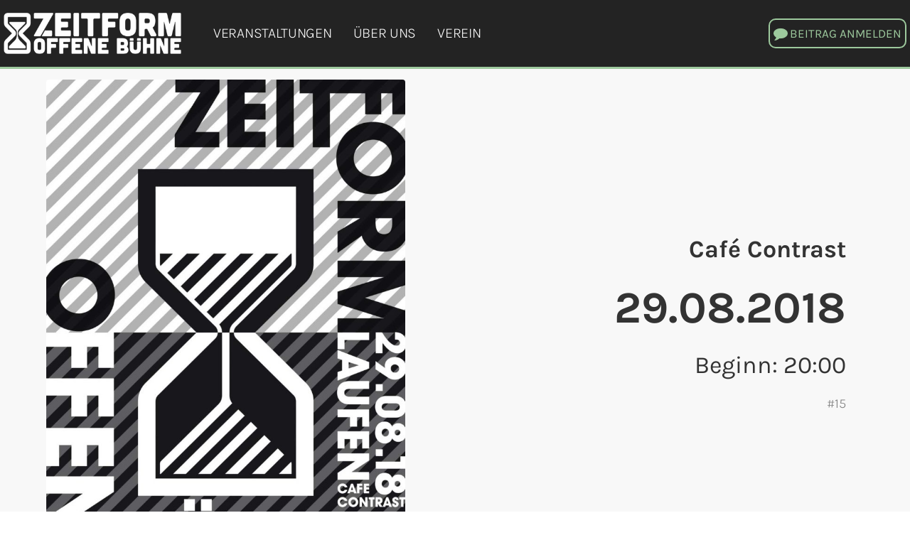

--- FILE ---
content_type: text/html; charset=UTF-8
request_url: https://www.zeitform.art/event/zeitform-am-29-08-2018-im-cafe-contrast/
body_size: 8082
content:
<!DOCTYPE html><html lang="de" ><head><meta charset="UTF-8"><meta name="viewport" content="width=device-width, initial-scale=1.0"><meta name='robots' content='index, follow, max-image-preview:large, max-snippet:-1, max-video-preview:-1' /> <script type="text/javascript">window.koko_analytics = {"url":"https:\/\/www.zeitform.art\/wp-admin\/admin-ajax.php?action=koko_analytics_collect","site_url":"https:\/\/www.zeitform.art","post_id":896,"path":"\/event\/zeitform-am-29-08-2018-im-cafe-contrast\/","method":"none","use_cookie":false};</script> <link media="all" href="https://www.zeitform.art/wp-content/cache/autoptimize/css/autoptimize_5268317aee91ed862eada8b9c678c66f.css" rel="stylesheet"><title>Zeitform am 29.08.2018 im Café Contrast - Zeitform</title><link rel="canonical" href="https://www.zeitform.art/event/zeitform-am-29-08-2018-im-cafe-contrast/" /><meta property="og:locale" content="de_DE" /><meta property="og:type" content="article" /><meta property="og:title" content="Zeitform am 29.08.2018 im Café Contrast - Zeitform" /><meta property="og:url" content="https://www.zeitform.art/event/zeitform-am-29-08-2018-im-cafe-contrast/" /><meta property="og:site_name" content="Zeitform" /><meta property="article:publisher" content="https://www.facebook.com/zeitformlaufen" /><meta property="article:modified_time" content="2021-10-15T08:47:59+00:00" /><meta property="og:image" content="https://www.zeitform.art/wp-content/uploads/2021/10/zeitform_A6Cards-AUGUST-2018.jpg" /><meta property="og:image:width" content="1241" /><meta property="og:image:height" content="1752" /><meta property="og:image:type" content="image/jpeg" /><meta name="twitter:card" content="summary_large_image" /> <script type="application/ld+json" class="yoast-schema-graph">{"@context":"https://schema.org","@graph":[{"@type":"WebPage","@id":"https://www.zeitform.art/event/zeitform-am-29-08-2018-im-cafe-contrast/","url":"https://www.zeitform.art/event/zeitform-am-29-08-2018-im-cafe-contrast/","name":"Zeitform am 29.08.2018 im Café Contrast - Zeitform","isPartOf":{"@id":"https://www.zeitform.art/#website"},"primaryImageOfPage":{"@id":"https://www.zeitform.art/event/zeitform-am-29-08-2018-im-cafe-contrast/#primaryimage"},"image":{"@id":"https://www.zeitform.art/event/zeitform-am-29-08-2018-im-cafe-contrast/#primaryimage"},"thumbnailUrl":"https://www.zeitform.art/wp-content/uploads/2021/10/zeitform_A6Cards-AUGUST-2018.jpg","datePublished":"2018-08-15T08:35:00+00:00","dateModified":"2021-10-15T08:47:59+00:00","breadcrumb":{"@id":"https://www.zeitform.art/event/zeitform-am-29-08-2018-im-cafe-contrast/#breadcrumb"},"inLanguage":"de","potentialAction":[{"@type":"ReadAction","target":["https://www.zeitform.art/event/zeitform-am-29-08-2018-im-cafe-contrast/"]}]},{"@type":"ImageObject","inLanguage":"de","@id":"https://www.zeitform.art/event/zeitform-am-29-08-2018-im-cafe-contrast/#primaryimage","url":"https://www.zeitform.art/wp-content/uploads/2021/10/zeitform_A6Cards-AUGUST-2018.jpg","contentUrl":"https://www.zeitform.art/wp-content/uploads/2021/10/zeitform_A6Cards-AUGUST-2018.jpg","width":1241,"height":1752},{"@type":"BreadcrumbList","@id":"https://www.zeitform.art/event/zeitform-am-29-08-2018-im-cafe-contrast/#breadcrumb","itemListElement":[{"@type":"ListItem","position":1,"name":"Startseite","item":"https://www.zeitform.art/"},{"@type":"ListItem","position":2,"name":"Veranstaltungen","item":"https://www.zeitform.art/events/"},{"@type":"ListItem","position":3,"name":"Zeitform am 29.08.2018 im Café Contrast"}]},{"@type":"WebSite","@id":"https://www.zeitform.art/#website","url":"https://www.zeitform.art/","name":"Zeitform","description":"Offene Bühne","publisher":{"@id":"https://www.zeitform.art/#organization"},"potentialAction":[{"@type":"SearchAction","target":{"@type":"EntryPoint","urlTemplate":"https://www.zeitform.art/?s={search_term_string}"},"query-input":{"@type":"PropertyValueSpecification","valueRequired":true,"valueName":"search_term_string"}}],"inLanguage":"de"},{"@type":"Organization","@id":"https://www.zeitform.art/#organization","name":"Zeitform e.V.","url":"https://www.zeitform.art/","logo":{"@type":"ImageObject","inLanguage":"de","@id":"https://www.zeitform.art/#/schema/logo/image/","url":"https://www.zeitform.art/wp-content/uploads/2025/12/Zeitform-Logo-Website-.png","contentUrl":"https://www.zeitform.art/wp-content/uploads/2025/12/Zeitform-Logo-Website-.png","width":1920,"height":562,"caption":"Zeitform e.V."},"image":{"@id":"https://www.zeitform.art/#/schema/logo/image/"},"sameAs":["https://www.facebook.com/zeitformlaufen"]}]}</script> <link rel='dns-prefetch' href='//js.stripe.com' /><link rel="alternate" title="oEmbed (JSON)" type="application/json+oembed" href="https://www.zeitform.art/wp-json/oembed/1.0/embed?url=https%3A%2F%2Fwww.zeitform.art%2Fevent%2Fzeitform-am-29-08-2018-im-cafe-contrast%2F" /><link rel="alternate" title="oEmbed (XML)" type="text/xml+oembed" href="https://www.zeitform.art/wp-json/oembed/1.0/embed?url=https%3A%2F%2Fwww.zeitform.art%2Fevent%2Fzeitform-am-29-08-2018-im-cafe-contrast%2F&#038;format=xml" /> <script type="text/javascript" src="https://www.zeitform.art/wp-includes/js/jquery/jquery.min.js" id="jquery-core-js"></script> <link rel="https://api.w.org/" href="https://www.zeitform.art/wp-json/" /><link rel="alternate" title="JSON" type="application/json" href="https://www.zeitform.art/wp-json/wp/v2/event/896" /><link rel="EditURI" type="application/rsd+xml" title="RSD" href="https://www.zeitform.art/xmlrpc.php?rsd" /><meta name="generator" content="WordPress 6.9" /><link rel='shortlink' href='https://www.zeitform.art/?p=896' /><link rel="icon" href="https://www.zeitform.art/wp-content/uploads/2025/12/cropped-Zeitform-Logo-Website-Icon-02-32x32.png" sizes="32x32" /><link rel="icon" href="https://www.zeitform.art/wp-content/uploads/2025/12/cropped-Zeitform-Logo-Website-Icon-02-192x192.png" sizes="192x192" /><link rel="apple-touch-icon" href="https://www.zeitform.art/wp-content/uploads/2025/12/cropped-Zeitform-Logo-Website-Icon-02-180x180.png" /><meta name="msapplication-TileImage" content="https://www.zeitform.art/wp-content/uploads/2025/12/cropped-Zeitform-Logo-Website-Icon-02-270x270.png" /><link rel='stylesheet' id='oxygen-cache-800-css' href='https://www.zeitform.art/wp-content/cache/autoptimize/css/autoptimize_single_0f22627bdfa8eae179923848a965048d.css?cache=1733317592&#038;ver=6.9' type='text/css' media='all' /><link rel='stylesheet' id='oxygen-cache-2575-css' href='https://www.zeitform.art/wp-content/cache/autoptimize/css/autoptimize_single_f8e7803746d9c402715bab48a20e4041.css?cache=1733348512&#038;ver=6.9' type='text/css' media='all' /><link rel='stylesheet' id='oxygen-cache-770-css' href='https://www.zeitform.art/wp-content/cache/autoptimize/css/autoptimize_single_573792da36d16ca8e6a3d040ea447c54.css?cache=1733313501&#038;ver=6.9' type='text/css' media='all' /><link rel='stylesheet' id='oxygen-universal-styles-css' href='https://www.zeitform.art/wp-content/cache/autoptimize/css/autoptimize_single_8bc12c378a9c5ff64f09b3e962b8dea1.css?cache=1737708067&#038;ver=6.9' type='text/css' media='all' /></head><body class="wp-singular event-template-default single single-event postid-896 wp-theme-oxygen-is-not-a-theme  wp-embed-responsive oxygen-body" ><header id="section-2-2575" class=" ct-section" ><div class="ct-section-inner-wrap"><div id="div_block-3-2575" class="ct-div-block" ><a id="link-4-2575" class="ct-link" href="/"   ><img  id="image-5-2575" alt="" src="https://www.zeitform.art/wp-content/uploads/2024/11/zeitform-logo-2025-hell-w-1200-800x184.png" class="ct-image" srcset="https://www.zeitform.art/wp-content/uploads/2024/11/zeitform-logo-2025-hell-w-1200-800x184.png 800w, https://www.zeitform.art/wp-content/uploads/2024/11/zeitform-logo-2025-hell-w-1200-768x177.png 768w" sizes="(max-width: 800px) 100vw, 800px" /></a><nav id="_nav_menu-6-2575" class="oxy-nav-menu oxy-nav-menu-dropdowns oxy-nav-menu-dropdown-arrow" ><div class='oxy-menu-toggle'><div class='oxy-nav-menu-hamburger-wrap'><div class='oxy-nav-menu-hamburger'><div class='oxy-nav-menu-hamburger-line'></div><div class='oxy-nav-menu-hamburger-line'></div><div class='oxy-nav-menu-hamburger-line'></div></div></div></div><div class="menu-menue-container"><ul id="menu-menue" class="oxy-nav-menu-list"><li id="menu-item-981" class="menu-item menu-item-type-custom menu-item-object-custom menu-item-981"><a href="/events/">Veranstaltungen</a></li><li id="menu-item-607" class="menu-item menu-item-type-post_type menu-item-object-page menu-item-607"><a href="https://www.zeitform.art/ueber/">Über uns</a></li><li id="menu-item-2561" class="menu-item menu-item-type-post_type menu-item-object-page menu-item-2561"><a href="https://www.zeitform.art/verein/">Verein</a></li></ul></div></nav></div><div id="div_block-7-2575" class="ct-div-block" ><a id="link-8-2575" class="ct-link " href="/mitmachen/"    role="button"><div id="fancy_icon-9-2575" class="ct-fancy-icon oxel_icon_button_icon" ><svg id="svg-fancy_icon-9-2575"><use xlink:href="#FontAwesomeicon-comment"></use></svg></div><div id="text_block-10-2575" class="ct-text-block oxel_icon_button_text" >Beitrag anmelden</div></a></div></div></header><section id="section-2-770" class=" ct-section" ><div class="ct-section-inner-wrap"><div id="new_columns-3-770" class="ct-new-columns" ><div id="div_block-4-770" class="ct-div-block" ><img loading="lazy" id="image-6-770" alt="" src="https://www.zeitform.art/wp-content/uploads/2021/10/zeitform_A6Cards-AUGUST-2018-768x1084.jpg" class="ct-image"/></div><div id="div_block-5-770" class="ct-div-block" ><div id="div_block-25-770" class="ct-div-block" ><div id="text_block-15-770" class="ct-text-block" ><span id="span-54-770" class="ct-span" >Café Contrast</span><br></div><div id="text_block-51-770" class="ct-text-block" ><span id="span-16-770" class="ct-span" >29.08.2018</span><br></div><div id="text_block-58-770" class="ct-text-block" >Beginn: <span id="span-43-770" class="ct-span" >20:00</span></div><div id="text_block-18-770" class="ct-text-block" >#<span id="span-19-770" class="ct-span" >15</span></div></div></div></div></div></section><section id="section-35-770" class=" ct-section" ><div class="ct-section-inner-wrap"><div id="new_columns-60-770" class="ct-new-columns" ><div id="div_block-61-770" class="ct-div-block" ><div id="_rich_text-72-770" class="oxy-rich-text" ><p>← <a href="https://www.zeitform.art/events/">Termine</a></p></div></div><div id="div_block-62-770" class="ct-div-block" ><div id='inner_content-9-770' class='ct-inner-content'></div></div></div></div></section><section id="section-78-770" class=" ct-section" ><div class="ct-section-inner-wrap"><div id="new_columns-73-770" class="ct-new-columns" ><div id="div_block-74-770" class="ct-div-block" ><div id="code_block-75-770" class="ct-code-block" ><div class="alignright"> <small>&laquo; zurück </small> <br><a rel="prev" href="https://www.zeitform.art/event/zeitform-am-31-10-2018-im-cafe-contrast/" title="Zeitform am 31.10.2018 im Café Contrast"><strong>&quot;Zeitform am 31.10.2018 im Café Contrast&quot;</strong></a></div></div></div><div id="div_block-76-770" class="ct-div-block" ><div id="code_block-77-770" class="ct-code-block" ><div class="alignleft"> <small>weiter &raquo;</small> <br><a rel="prev" href="https://www.zeitform.art/event/zeitform-am-25-07-2018-im-cafe-contrast/" title="Zeitform am 25.07.2018 im Cafe Contrast"><strong>&quot;Zeitform am 25.07.2018 im Cafe Contrast&quot;</strong></a></div></div></div></div></div></section><footer id="div_block-12-2575" class="ct-div-block site-footer" ><section id="section-13-2575" class=" ct-section" ><div class="ct-section-inner-wrap"><div id="new_columns-14-2575" class="ct-new-columns" ><div id="div_block-15-2575" class="ct-div-block" ><h5 id="headline-16-2575" class="ct-headline">Seiten</h5><nav id="_nav_menu-17-2575" class="oxy-nav-menu oxy-nav-menu-dropdowns oxy-nav-menu-dropdown-arrow oxy-nav-menu-vertical" ><div class='oxy-menu-toggle'><div class='oxy-nav-menu-hamburger-wrap'><div class='oxy-nav-menu-hamburger'><div class='oxy-nav-menu-hamburger-line'></div><div class='oxy-nav-menu-hamburger-line'></div><div class='oxy-nav-menu-hamburger-line'></div></div></div></div><div class="menu-allpagemenu-container"><ul id="menu-allpagemenu" class="oxy-nav-menu-list"><li id="menu-item-2601" class="menu-item menu-item-type-custom menu-item-object-custom menu-item-2601"><a href="/events/">Veranstaltungen</a></li><li id="menu-item-2602" class="menu-item menu-item-type-post_type menu-item-object-page menu-item-2602"><a href="https://www.zeitform.art/ueber/">Über uns</a></li><li id="menu-item-2603" class="menu-item menu-item-type-post_type menu-item-object-page menu-item-2603"><a href="https://www.zeitform.art/verein/">Verein</a></li><li id="menu-item-2604" class="menu-item menu-item-type-post_type menu-item-object-page menu-item-2604"><a href="https://www.zeitform.art/impressum/">Impressum</a></li><li id="menu-item-2605" class="menu-item menu-item-type-post_type menu-item-object-page menu-item-2605"><a href="https://www.zeitform.art/datenschutzerklaerung/">Datenschutzerklärung</a></li></ul></div></nav></div><div id="div_block-19-2575" class="ct-div-block" ><h5 id="headline-20-2575" class="ct-headline">Verpasse nichts</h5><div id="text_block-21-2575" class="ct-text-block" >Erhalte unsere Einladung zur nächsten Veranstaltung.</div><div id="shortcode-22-2575" class="ct-shortcode" ><form method="post" action="https://www.zeitform.art/wp-admin/admin-ajax.php?action=tnp&amp;na=s" class="tnp-subscription" style=""> <input type="hidden" name="nlang" value=""><div class="tnp-field tnp-field-email"><input class="tnp-email" type="email" name="ne" id="tnp-1" value="" placeholder="E-Mail" required></div><div class="tnp-field tnp-field-firstname"><input class="tnp-name" type="text" name="nn" id="tnp-2" value="" placeholder="Name"></div><div class="tnp-field tnp-field-checkbox tnp-field-privacy"><input type="checkbox" name="ny" required class="tnp-privacy" id="tnp-3"> <label for="tnp-3">Indem Du fortfährst, akzeptierst Du unsere Datenschutzerklärung.</label></div><div class="tnp-field tnp-field-button" style="text-align: left"><input class="tnp-submit" type="submit" value="Einladungen erhalten" style=""></div></form></div></div><div id="div_block-23-2575" class="ct-div-block" ></div><div id="div_block-26-2575" class="ct-div-block" ><a id="link-27-2575" class="ct-link" href="/"   ><img  id="image-28-2575" alt="" src="https://www.zeitform.art/wp-content/uploads/2024/11/zeitform-logo-2025-dunkel-w1200-800x184.png" class="ct-image" srcset="https://www.zeitform.art/wp-content/uploads/2024/11/zeitform-logo-2025-dunkel-w1200-800x184.png 800w, https://www.zeitform.art/wp-content/uploads/2024/11/zeitform-logo-2025-dunkel-w1200-768x177.png 768w" sizes="(max-width: 800px) 100vw, 800px" /></a><div id="div_block-45-2575" class="ct-div-block" ><div id="code_block-34-2575" class="ct-code-block" >&copy;2026</div><div id="text_block-35-2575" class="ct-text-block" >&nbsp;Zeitform e.V.<br></div></div><div id="_social_icons-18-2575" class="oxy-social-icons" ><a href='https://www.facebook.com/zeitformlaufen' target='_blank' class='oxy-social-icons-facebook'><svg><title>Visit our Facebook</title><use xlink:href='#oxy-social-icons-icon-facebook-blank'></use></svg></a></div></div></div></div></section></footer>  <script type="speculationrules">{"prefetch":[{"source":"document","where":{"and":[{"href_matches":"/*"},{"not":{"href_matches":["/wp-*.php","/wp-admin/*","/wp-content/uploads/*","/wp-content/*","/wp-content/plugins/*","/wp-content/themes/intentionally-blank/*","/wp-content/themes/oxygen-is-not-a-theme/*","/*\\?(.+)"]}},{"not":{"selector_matches":"a[rel~=\"nofollow\"]"}},{"not":{"selector_matches":".no-prefetch, .no-prefetch a"}}]},"eagerness":"conservative"}]}</script>  <script type="text/javascript">!function(){var e=window,r=e.koko_analytics;r.trackPageview=function(e,t){"prerender"==document.visibilityState||/bot|crawl|spider|seo|lighthouse|facebookexternalhit|preview/i.test(navigator.userAgent)||navigator.sendBeacon(r.url,new URLSearchParams({pa:e,po:t,r:0==document.referrer.indexOf(r.site_url)?"":document.referrer,m:r.use_cookie?"c":r.method[0]}))},e.addEventListener("load",function(){r.trackPageview(r.path,r.post_id)})}();</script> <?xml version="1.0"?><svg xmlns="http://www.w3.org/2000/svg" xmlns:xlink="http://www.w3.org/1999/xlink" aria-hidden="true" style="position: absolute; width: 0; height: 0; overflow: hidden;" version="1.1"><defs><symbol id="FontAwesomeicon-comment" viewBox="0 0 28 28"><title>comment</title><path d="M28 14c0 5.531-6.266 10-14 10-0.766 0-1.531-0.047-2.266-0.125-2.047 1.813-4.484 3.094-7.187 3.781-0.562 0.156-1.172 0.266-1.781 0.344-0.344 0.031-0.672-0.219-0.75-0.594v-0.016c-0.078-0.391 0.187-0.625 0.422-0.906 0.984-1.109 2.109-2.047 2.844-4.656-3.219-1.828-5.281-4.656-5.281-7.828 0-5.516 6.266-10 14-10s14 4.469 14 10z"/></symbol></defs></svg> <script type="text/javascript">jQuery(document).ready(function() {
				jQuery('body').on('click', '.oxy-menu-toggle', function() {
					jQuery(this).parent('.oxy-nav-menu').toggleClass('oxy-nav-menu-open');
					jQuery('body').toggleClass('oxy-nav-menu-prevent-overflow');
					jQuery('html').toggleClass('oxy-nav-menu-prevent-overflow');
				});
				var selector = '.oxy-nav-menu-open .menu-item a[href*="#"]';
				jQuery('body').on('click', selector, function(){
					jQuery('.oxy-nav-menu-open').removeClass('oxy-nav-menu-open');
					jQuery('body').removeClass('oxy-nav-menu-prevent-overflow');
					jQuery('html').removeClass('oxy-nav-menu-prevent-overflow');
					jQuery(this).click();
				});
			});</script> <svg style="position: absolute; width: 0; height: 0; overflow: hidden;" version="1.1" xmlns="http://www.w3.org/2000/svg" xmlns:xlink="http://www.w3.org/1999/xlink"> <defs> <symbol id="oxy-social-icons-icon-linkedin" viewBox="0 0 32 32"><title>linkedin</title> <path d="M12 12h5.535v2.837h0.079c0.77-1.381 2.655-2.837 5.464-2.837 5.842 0 6.922 3.637 6.922 8.367v9.633h-5.769v-8.54c0-2.037-0.042-4.657-3.001-4.657-3.005 0-3.463 2.218-3.463 4.509v8.688h-5.767v-18z"></path> <path d="M2 12h6v18h-6v-18z"></path> <path d="M8 7c0 1.657-1.343 3-3 3s-3-1.343-3-3c0-1.657 1.343-3 3-3s3 1.343 3 3z"></path> </symbol> <symbol id="oxy-social-icons-icon-facebook" viewBox="0 0 32 32"><title>facebook</title> <path d="M19 6h5v-6h-5c-3.86 0-7 3.14-7 7v3h-4v6h4v16h6v-16h5l1-6h-6v-3c0-0.542 0.458-1 1-1z"></path> </symbol> <symbol id="oxy-social-icons-icon-pinterest" viewBox="0 0 32 32"><title>pinterest</title> <path d="M16 2.138c-7.656 0-13.863 6.206-13.863 13.863 0 5.875 3.656 10.887 8.813 12.906-0.119-1.094-0.231-2.781 0.050-3.975 0.25-1.081 1.625-6.887 1.625-6.887s-0.412-0.831-0.412-2.056c0-1.925 1.119-3.369 2.506-3.369 1.181 0 1.756 0.887 1.756 1.95 0 1.188-0.756 2.969-1.15 4.613-0.331 1.381 0.688 2.506 2.050 2.506 2.462 0 4.356-2.6 4.356-6.35 0-3.319-2.387-5.638-5.787-5.638-3.944 0-6.256 2.956-6.256 6.019 0 1.194 0.456 2.469 1.031 3.163 0.113 0.137 0.131 0.256 0.094 0.4-0.106 0.438-0.338 1.381-0.387 1.575-0.063 0.256-0.2 0.306-0.463 0.188-1.731-0.806-2.813-3.337-2.813-5.369 0-4.375 3.175-8.387 9.156-8.387 4.806 0 8.544 3.425 8.544 8.006 0 4.775-3.012 8.625-7.194 8.625-1.406 0-2.725-0.731-3.175-1.594 0 0-0.694 2.644-0.863 3.294-0.313 1.206-1.156 2.712-1.725 3.631 1.3 0.4 2.675 0.619 4.106 0.619 7.656 0 13.863-6.206 13.863-13.863 0-7.662-6.206-13.869-13.863-13.869z"></path> </symbol> <symbol id="oxy-social-icons-icon-youtube" viewBox="0 0 32 32"><title>youtube</title> <path d="M31.681 9.6c0 0-0.313-2.206-1.275-3.175-1.219-1.275-2.581-1.281-3.206-1.356-4.475-0.325-11.194-0.325-11.194-0.325h-0.012c0 0-6.719 0-11.194 0.325-0.625 0.075-1.987 0.081-3.206 1.356-0.963 0.969-1.269 3.175-1.269 3.175s-0.319 2.588-0.319 5.181v2.425c0 2.587 0.319 5.181 0.319 5.181s0.313 2.206 1.269 3.175c1.219 1.275 2.819 1.231 3.531 1.369 2.563 0.244 10.881 0.319 10.881 0.319s6.725-0.012 11.2-0.331c0.625-0.075 1.988-0.081 3.206-1.356 0.962-0.969 1.275-3.175 1.275-3.175s0.319-2.587 0.319-5.181v-2.425c-0.006-2.588-0.325-5.181-0.325-5.181zM12.694 20.15v-8.994l8.644 4.513-8.644 4.481z"></path> </symbol> <symbol id="oxy-social-icons-icon-rss" viewBox="0 0 32 32"><title>rss</title> <path d="M4.259 23.467c-2.35 0-4.259 1.917-4.259 4.252 0 2.349 1.909 4.244 4.259 4.244 2.358 0 4.265-1.895 4.265-4.244-0-2.336-1.907-4.252-4.265-4.252zM0.005 10.873v6.133c3.993 0 7.749 1.562 10.577 4.391 2.825 2.822 4.384 6.595 4.384 10.603h6.16c-0-11.651-9.478-21.127-21.121-21.127zM0.012 0v6.136c14.243 0 25.836 11.604 25.836 25.864h6.152c0-17.64-14.352-32-31.988-32z"></path> </symbol> <symbol id="oxy-social-icons-icon-twitter" viewBox="0 0 512 512"><title>twitter</title> <path d="M389.2 48h70.6L305.6 224.2 487 464H345L233.7 318.6 106.5 464H35.8L200.7 275.5 26.8 48H172.4L272.9 180.9 389.2 48zM364.4 421.8h39.1L151.1 88h-42L364.4 421.8z"></path> </symbol> <symbol id="oxy-social-icons-icon-instagram" viewBox="0 0 32 32"><title>instagram</title> <path d="M16 2.881c4.275 0 4.781 0.019 6.462 0.094 1.563 0.069 2.406 0.331 2.969 0.55 0.744 0.288 1.281 0.638 1.837 1.194 0.563 0.563 0.906 1.094 1.2 1.838 0.219 0.563 0.481 1.412 0.55 2.969 0.075 1.688 0.094 2.194 0.094 6.463s-0.019 4.781-0.094 6.463c-0.069 1.563-0.331 2.406-0.55 2.969-0.288 0.744-0.637 1.281-1.194 1.837-0.563 0.563-1.094 0.906-1.837 1.2-0.563 0.219-1.413 0.481-2.969 0.55-1.688 0.075-2.194 0.094-6.463 0.094s-4.781-0.019-6.463-0.094c-1.563-0.069-2.406-0.331-2.969-0.55-0.744-0.288-1.281-0.637-1.838-1.194-0.563-0.563-0.906-1.094-1.2-1.837-0.219-0.563-0.481-1.413-0.55-2.969-0.075-1.688-0.094-2.194-0.094-6.463s0.019-4.781 0.094-6.463c0.069-1.563 0.331-2.406 0.55-2.969 0.288-0.744 0.638-1.281 1.194-1.838 0.563-0.563 1.094-0.906 1.838-1.2 0.563-0.219 1.412-0.481 2.969-0.55 1.681-0.075 2.188-0.094 6.463-0.094zM16 0c-4.344 0-4.887 0.019-6.594 0.094-1.7 0.075-2.869 0.35-3.881 0.744-1.056 0.412-1.95 0.956-2.837 1.85-0.894 0.888-1.438 1.781-1.85 2.831-0.394 1.019-0.669 2.181-0.744 3.881-0.075 1.713-0.094 2.256-0.094 6.6s0.019 4.887 0.094 6.594c0.075 1.7 0.35 2.869 0.744 3.881 0.413 1.056 0.956 1.95 1.85 2.837 0.887 0.887 1.781 1.438 2.831 1.844 1.019 0.394 2.181 0.669 3.881 0.744 1.706 0.075 2.25 0.094 6.594 0.094s4.888-0.019 6.594-0.094c1.7-0.075 2.869-0.35 3.881-0.744 1.050-0.406 1.944-0.956 2.831-1.844s1.438-1.781 1.844-2.831c0.394-1.019 0.669-2.181 0.744-3.881 0.075-1.706 0.094-2.25 0.094-6.594s-0.019-4.887-0.094-6.594c-0.075-1.7-0.35-2.869-0.744-3.881-0.394-1.063-0.938-1.956-1.831-2.844-0.887-0.887-1.781-1.438-2.831-1.844-1.019-0.394-2.181-0.669-3.881-0.744-1.712-0.081-2.256-0.1-6.6-0.1v0z"></path> <path d="M16 7.781c-4.537 0-8.219 3.681-8.219 8.219s3.681 8.219 8.219 8.219 8.219-3.681 8.219-8.219c0-4.537-3.681-8.219-8.219-8.219zM16 21.331c-2.944 0-5.331-2.387-5.331-5.331s2.387-5.331 5.331-5.331c2.944 0 5.331 2.387 5.331 5.331s-2.387 5.331-5.331 5.331z"></path> <path d="M26.462 7.456c0 1.060-0.859 1.919-1.919 1.919s-1.919-0.859-1.919-1.919c0-1.060 0.859-1.919 1.919-1.919s1.919 0.859 1.919 1.919z"></path> </symbol> <symbol id="oxy-social-icons-icon-facebook-blank" viewBox="0 0 32 32"><title>facebook-blank</title> <path d="M29 0h-26c-1.65 0-3 1.35-3 3v26c0 1.65 1.35 3 3 3h13v-14h-4v-4h4v-2c0-3.306 2.694-6 6-6h4v4h-4c-1.1 0-2 0.9-2 2v2h6l-1 4h-5v14h9c1.65 0 3-1.35 3-3v-26c0-1.65-1.35-3-3-3z"></path> </symbol> <symbol id="oxy-social-icons-icon-rss-blank" viewBox="0 0 32 32"><title>rss-blank</title> <path d="M29 0h-26c-1.65 0-3 1.35-3 3v26c0 1.65 1.35 3 3 3h26c1.65 0 3-1.35 3-3v-26c0-1.65-1.35-3-3-3zM8.719 25.975c-1.5 0-2.719-1.206-2.719-2.706 0-1.488 1.219-2.712 2.719-2.712 1.506 0 2.719 1.225 2.719 2.712 0 1.5-1.219 2.706-2.719 2.706zM15.544 26c0-2.556-0.994-4.962-2.794-6.762-1.806-1.806-4.2-2.8-6.75-2.8v-3.912c7.425 0 13.475 6.044 13.475 13.475h-3.931zM22.488 26c0-9.094-7.394-16.5-16.481-16.5v-3.912c11.25 0 20.406 9.162 20.406 20.413h-3.925z"></path> </symbol> <symbol id="oxy-social-icons-icon-linkedin-blank" viewBox="0 0 32 32"><title>linkedin-blank</title> <path d="M29 0h-26c-1.65 0-3 1.35-3 3v26c0 1.65 1.35 3 3 3h26c1.65 0 3-1.35 3-3v-26c0-1.65-1.35-3-3-3zM12 26h-4v-14h4v14zM10 10c-1.106 0-2-0.894-2-2s0.894-2 2-2c1.106 0 2 0.894 2 2s-0.894 2-2 2zM26 26h-4v-8c0-1.106-0.894-2-2-2s-2 0.894-2 2v8h-4v-14h4v2.481c0.825-1.131 2.087-2.481 3.5-2.481 2.488 0 4.5 2.238 4.5 5v9z"></path> </symbol> <symbol id="oxy-social-icons-icon-pinterest-blank" viewBox="0 0 32 32"><title>pinterest</title> <path d="M16 2.138c-7.656 0-13.863 6.206-13.863 13.863 0 5.875 3.656 10.887 8.813 12.906-0.119-1.094-0.231-2.781 0.050-3.975 0.25-1.081 1.625-6.887 1.625-6.887s-0.412-0.831-0.412-2.056c0-1.925 1.119-3.369 2.506-3.369 1.181 0 1.756 0.887 1.756 1.95 0 1.188-0.756 2.969-1.15 4.613-0.331 1.381 0.688 2.506 2.050 2.506 2.462 0 4.356-2.6 4.356-6.35 0-3.319-2.387-5.638-5.787-5.638-3.944 0-6.256 2.956-6.256 6.019 0 1.194 0.456 2.469 1.031 3.163 0.113 0.137 0.131 0.256 0.094 0.4-0.106 0.438-0.338 1.381-0.387 1.575-0.063 0.256-0.2 0.306-0.463 0.188-1.731-0.806-2.813-3.337-2.813-5.369 0-4.375 3.175-8.387 9.156-8.387 4.806 0 8.544 3.425 8.544 8.006 0 4.775-3.012 8.625-7.194 8.625-1.406 0-2.725-0.731-3.175-1.594 0 0-0.694 2.644-0.863 3.294-0.313 1.206-1.156 2.712-1.725 3.631 1.3 0.4 2.675 0.619 4.106 0.619 7.656 0 13.863-6.206 13.863-13.863 0-7.662-6.206-13.869-13.863-13.869z"></path> </symbol> <symbol id="oxy-social-icons-icon-youtube-blank" viewBox="0 0 32 32"><title>youtube</title> <path d="M31.681 9.6c0 0-0.313-2.206-1.275-3.175-1.219-1.275-2.581-1.281-3.206-1.356-4.475-0.325-11.194-0.325-11.194-0.325h-0.012c0 0-6.719 0-11.194 0.325-0.625 0.075-1.987 0.081-3.206 1.356-0.963 0.969-1.269 3.175-1.269 3.175s-0.319 2.588-0.319 5.181v2.425c0 2.587 0.319 5.181 0.319 5.181s0.313 2.206 1.269 3.175c1.219 1.275 2.819 1.231 3.531 1.369 2.563 0.244 10.881 0.319 10.881 0.319s6.725-0.012 11.2-0.331c0.625-0.075 1.988-0.081 3.206-1.356 0.962-0.969 1.275-3.175 1.275-3.175s0.319-2.587 0.319-5.181v-2.425c-0.006-2.588-0.325-5.181-0.325-5.181zM12.694 20.15v-8.994l8.644 4.513-8.644 4.481z"></path> </symbol> <symbol id="oxy-social-icons-icon-twitter-blank" viewBox="0 0 448 512"><title>twitter</title> <path d="M64 32C28.7 32 0 60.7 0 96V416c0 35.3 28.7 64 64 64H384c35.3 0 64-28.7 64-64V96c0-35.3-28.7-64-64-64H64zm297.1 84L257.3 234.6 379.4 396H283.8L209 298.1 123.3 396H75.8l111-126.9L69.7 116h98l67.7 89.5L313.6 116h47.5zM323.3 367.6L153.4 142.9H125.1L296.9 367.6h26.3z"></path> </symbol> <symbol id="oxy-social-icons-icon-instagram-blank" viewBox="0 0 32 32"><title>instagram</title> <path d="M16 2.881c4.275 0 4.781 0.019 6.462 0.094 1.563 0.069 2.406 0.331 2.969 0.55 0.744 0.288 1.281 0.638 1.837 1.194 0.563 0.563 0.906 1.094 1.2 1.838 0.219 0.563 0.481 1.412 0.55 2.969 0.075 1.688 0.094 2.194 0.094 6.463s-0.019 4.781-0.094 6.463c-0.069 1.563-0.331 2.406-0.55 2.969-0.288 0.744-0.637 1.281-1.194 1.837-0.563 0.563-1.094 0.906-1.837 1.2-0.563 0.219-1.413 0.481-2.969 0.55-1.688 0.075-2.194 0.094-6.463 0.094s-4.781-0.019-6.463-0.094c-1.563-0.069-2.406-0.331-2.969-0.55-0.744-0.288-1.281-0.637-1.838-1.194-0.563-0.563-0.906-1.094-1.2-1.837-0.219-0.563-0.481-1.413-0.55-2.969-0.075-1.688-0.094-2.194-0.094-6.463s0.019-4.781 0.094-6.463c0.069-1.563 0.331-2.406 0.55-2.969 0.288-0.744 0.638-1.281 1.194-1.838 0.563-0.563 1.094-0.906 1.838-1.2 0.563-0.219 1.412-0.481 2.969-0.55 1.681-0.075 2.188-0.094 6.463-0.094zM16 0c-4.344 0-4.887 0.019-6.594 0.094-1.7 0.075-2.869 0.35-3.881 0.744-1.056 0.412-1.95 0.956-2.837 1.85-0.894 0.888-1.438 1.781-1.85 2.831-0.394 1.019-0.669 2.181-0.744 3.881-0.075 1.713-0.094 2.256-0.094 6.6s0.019 4.887 0.094 6.594c0.075 1.7 0.35 2.869 0.744 3.881 0.413 1.056 0.956 1.95 1.85 2.837 0.887 0.887 1.781 1.438 2.831 1.844 1.019 0.394 2.181 0.669 3.881 0.744 1.706 0.075 2.25 0.094 6.594 0.094s4.888-0.019 6.594-0.094c1.7-0.075 2.869-0.35 3.881-0.744 1.050-0.406 1.944-0.956 2.831-1.844s1.438-1.781 1.844-2.831c0.394-1.019 0.669-2.181 0.744-3.881 0.075-1.706 0.094-2.25 0.094-6.594s-0.019-4.887-0.094-6.594c-0.075-1.7-0.35-2.869-0.744-3.881-0.394-1.063-0.938-1.956-1.831-2.844-0.887-0.887-1.781-1.438-2.831-1.844-1.019-0.394-2.181-0.669-3.881-0.744-1.712-0.081-2.256-0.1-6.6-0.1v0z"></path> <path d="M16 7.781c-4.537 0-8.219 3.681-8.219 8.219s3.681 8.219 8.219 8.219 8.219-3.681 8.219-8.219c0-4.537-3.681-8.219-8.219-8.219zM16 21.331c-2.944 0-5.331-2.387-5.331-5.331s2.387-5.331 5.331-5.331c2.944 0 5.331 2.387 5.331 5.331s-2.387 5.331-5.331 5.331z"></path> <path d="M26.462 7.456c0 1.060-0.859 1.919-1.919 1.919s-1.919-0.859-1.919-1.919c0-1.060 0.859-1.919 1.919-1.919s1.919 0.859 1.919 1.919z"></path> </symbol> </defs> </svg> <script type="text/javascript" src="https://www.zeitform.art/wp-includes/js/dist/hooks.min.js" id="wp-hooks-js"></script> <script type="text/javascript" src="https://www.zeitform.art/wp-includes/js/dist/i18n.min.js" id="wp-i18n-js"></script> <script type="text/javascript" id="wp-i18n-js-after">wp.i18n.setLocaleData( { 'text direction\u0004ltr': [ 'ltr' ] } );
//# sourceURL=wp-i18n-js-after</script> <script type="text/javascript" id="contact-form-7-js-translations">( function( domain, translations ) {
	var localeData = translations.locale_data[ domain ] || translations.locale_data.messages;
	localeData[""].domain = domain;
	wp.i18n.setLocaleData( localeData, domain );
} )( "contact-form-7", {"translation-revision-date":"2025-10-26 03:28:49+0000","generator":"GlotPress\/4.0.3","domain":"messages","locale_data":{"messages":{"":{"domain":"messages","plural-forms":"nplurals=2; plural=n != 1;","lang":"de"},"This contact form is placed in the wrong place.":["Dieses Kontaktformular wurde an der falschen Stelle platziert."],"Error:":["Fehler:"]}},"comment":{"reference":"includes\/js\/index.js"}} );
//# sourceURL=contact-form-7-js-translations</script> <script type="text/javascript" id="contact-form-7-js-before">var wpcf7 = {
    "api": {
        "root": "https:\/\/www.zeitform.art\/wp-json\/",
        "namespace": "contact-form-7\/v1"
    },
    "cached": 1
};
//# sourceURL=contact-form-7-js-before</script> <script type="text/javascript" src="https://js.stripe.com/v3/" id="stripe-js-js"></script> <script type="text/javascript" id="wpedon-js-extra">var wpedon = {"ajaxUrl":"https://www.zeitform.art/wp-admin/admin-ajax.php","nonce":"0b49785e88","opens":"2","cancel":"https://www.zeitform.art/","return":"https://www.zeitform.art/paypal-erfolg/"};
//# sourceURL=wpedon-js-extra</script> <script type="text/javascript" id="newsletter-js-extra">var newsletter_data = {"action_url":"https://www.zeitform.art/wp-admin/admin-ajax.php"};
//# sourceURL=newsletter-js-extra</script> <script type="text/javascript" id="ct-footer-js"></script><script type="text/javascript" id="slb_context">if ( !!window.jQuery ) {(function($){$(document).ready(function(){if ( !!window.SLB ) { {$.extend(SLB, {"context":["public","user_guest"]});} }})})(jQuery);}</script>  <script defer src="https://www.zeitform.art/wp-content/cache/autoptimize/js/autoptimize_b35dc05aa679953fadce436b85f0ff85.js"></script></body></html>

--- FILE ---
content_type: text/css
request_url: https://www.zeitform.art/wp-content/cache/autoptimize/css/autoptimize_single_0f22627bdfa8eae179923848a965048d.css?cache=1733317592&ver=6.9
body_size: 248
content:
#section-2-770>.ct-section-inner-wrap{padding-top:15px;padding-bottom:0;padding-left:0}#section-2-770{background-color:#f8f8f8}#div_block-4-770{width:45%;padding-left:0;padding-top:0;padding-right:10px}#div_block-5-770{width:55.00%;justify-content:center}#div_block-25-770{align-items:flex-end;text-align:right;width:100%;justify-content:center}@media (max-width:991px){#new_columns-3-770>.ct-div-block{width:100% !important}}#text_block-15-770{font-size:200%;font-weight:700;margin-bottom:0;margin-top:0}#text_block-51-770{font-size:370%;font-weight:800;margin-top:0}#text_block-58-770{font-size:200%;font-weight:500;margin-bottom:10px}#text_block-18-770{font-size:110%;color:#7f7f7f;font-weight:300;margin-bottom:50px}#image-6-770{border-radius:4px}

--- FILE ---
content_type: text/css
request_url: https://www.zeitform.art/wp-content/cache/autoptimize/css/autoptimize_single_f8e7803746d9c402715bab48a20e4041.css?cache=1733348512&ver=6.9
body_size: 1136
content:
#section-2-2575>.ct-section-inner-wrap{max-width:1400px;padding-top:0;padding-bottom:0;display:flex;flex-direction:row;align-items:center;justify-content:space-between}#section-2-2575{display:block}#section-2-2575{background-color:#232323;text-align:justify;border-top-color:#999;border-right-color:#999;border-bottom-color:#9dc99d;border-left-color:#999;border-bottom-width:3px;border-bottom-style:solid}#section-13-2575{background-color:#f7f7f7}@media (max-width:767px){#section-2-2575>.ct-section-inner-wrap{display:flex;flex-direction:row;justify-content:space-between}#section-2-2575{display:block}#section-2-2575{text-align:justify}}#div_block-3-2575{flex-direction:row;display:flex;justify-content:flex-start;text-align:left;align-items:center}#div_block-7-2575{align-items:flex-end;text-align:right;margin-right:0}#div_block-12-2575{padding-bottom:0;margin-bottom:0}#div_block-15-2575{width:35.00%;padding-left:0;text-align:right;align-items:flex-start}#div_block-19-2575{width:30%}#div_block-23-2575{width:10%;align-items:flex-end;padding-right:0}#div_block-26-2575{width:25.00%;align-items:flex-end;text-align:left;padding-right:0;justify-content:flex-start;margin-top:8px;padding-left:0}#div_block-45-2575{flex-direction:row;display:flex;width:100%;margin-top:30px;justify-content:flex-end}@media (max-width:767px){#div_block-3-2575{flex-direction:row;display:flex;align-items:center;text-align:left;width:100%;justify-content:space-between}}@media (max-width:767px){#div_block-7-2575{display:none}}@media (max-width:991px){#new_columns-14-2575>.ct-div-block{width:100% !important}}#headline-20-2575{margin-bottom:15px}#text_block-10-2575{color:#9dc99d;font-weight:500}#text_block-21-2575{padding-bottom:30px}#link-4-2575{flex-direction:row;text-align:center;display:flex;margin-right:25px}#link-8-2575{text-align:center;flex-direction:row;display:flex;padding-top:5px;padding-right:5px;padding-bottom:5px;padding-left:5px;border-radius:10px;color:#f7f7f7;border-top-color:#9dc99d;border-right-color:#9dc99d;border-bottom-color:#9dc99d;border-left-color:#9dc99d;border-top-width:2px;border-right-width:2px;border-bottom-width:2px;border-left-width:2px;border-top-style:solid;border-right-style:solid;border-bottom-style:solid;border-left-style:solid;font-weight:300;align-items:center}#image-5-2575{margin-right:5px;width:250px}#image-28-2575{width:250px;margin-left:0}@media (max-width:991px){#image-5-2575{width:200px}}@media (max-width:767px){#image-5-2575{width:100px}}#fancy_icon-9-2575{color:#232323}#fancy_icon-9-2575>svg{width:20px;height:20px}#fancy_icon-9-2575{color:#9dc99d;margin-right:3px}#_nav_menu-6-2575 .oxy-nav-menu-hamburger-line{background-color:#fff}@media (max-width:767px){#_nav_menu-6-2575 .oxy-nav-menu-list{display:none}#_nav_menu-6-2575 .oxy-menu-toggle{display:initial}#_nav_menu-6-2575.oxy-nav-menu.oxy-nav-menu-open .oxy-nav-menu-list{display:initial}}#_nav_menu-6-2575.oxy-nav-menu.oxy-nav-menu-open{background-color:#2d2d2d;margin-top:0 !important;margin-right:0 !important;margin-left:0 !important;margin-bottom:0 !important}#_nav_menu-6-2575.oxy-nav-menu.oxy-nav-menu-open .menu-item a{padding-top:30px;padding-bottom:30px;padding-left:15px;padding-right:15px}#_nav_menu-6-2575 .oxy-nav-menu-hamburger-wrap{width:30px;height:30px;margin-top:10px;margin-bottom:10px}#_nav_menu-6-2575 .oxy-nav-menu-hamburger{width:30px;height:24px}#_nav_menu-6-2575 .oxy-nav-menu-hamburger-line{height:4px}#_nav_menu-6-2575.oxy-nav-menu-open .oxy-nav-menu-hamburger .oxy-nav-menu-hamburger-line:first-child{top:10px}#_nav_menu-6-2575.oxy-nav-menu-open .oxy-nav-menu-hamburger .oxy-nav-menu-hamburger-line:last-child{top:-10px}#_nav_menu-6-2575 .oxy-nav-menu-list{flex-direction:row}#_nav_menu-6-2575 .menu-item a{padding-top:30px;padding-left:15px;padding-right:15px;padding-bottom:30px;color:#fff;font-weight:300;font-size:20px;text-transform:uppercase;letter-spacing:-.3px}#_nav_menu-6-2575 .current-menu-item a{color:#999}#_nav_menu-6-2575.oxy-nav-menu:not(.oxy-nav-menu-open) .sub-menu .menu-item a{border:0;padding-top:30px;padding-bottom:30px}#_nav_menu-6-2575 .menu-item:focus-within a,#_nav_menu-6-2575 .menu-item:hover a{color:#999}#_nav_menu-6-2575.oxy-nav-menu:not(.oxy-nav-menu-open) .sub-menu .menu-item a:hover{border:0;padding-top:30px;padding-bottom:30px}#_nav_menu-17-2575.oxy-nav-menu.oxy-nav-menu-open{margin-top:0 !important;margin-right:0 !important;margin-left:0 !important;margin-bottom:0 !important}#_nav_menu-17-2575.oxy-nav-menu.oxy-nav-menu-open .menu-item a{padding-top:5px;padding-bottom:5px;padding-left:0;padding-right:0}#_nav_menu-17-2575 .oxy-nav-menu-hamburger-wrap{width:40px;height:40px;margin-top:10px;margin-bottom:10px}#_nav_menu-17-2575 .oxy-nav-menu-hamburger{width:40px;height:32px}#_nav_menu-17-2575 .oxy-nav-menu-hamburger-line{height:6px}#_nav_menu-17-2575.oxy-nav-menu-open .oxy-nav-menu-hamburger .oxy-nav-menu-hamburger-line:first-child{top:13px}#_nav_menu-17-2575.oxy-nav-menu-open .oxy-nav-menu-hamburger .oxy-nav-menu-hamburger-line:last-child{top:-13px}#_nav_menu-17-2575{margin-top:15px}#_nav_menu-17-2575 .oxy-nav-menu-list{flex-direction:column}#_nav_menu-17-2575 .menu-item a{padding-top:5px;padding-left:0;padding-right:0;padding-bottom:5px}#_nav_menu-17-2575.oxy-nav-menu:not(.oxy-nav-menu-open) .sub-menu{background-color:#eee}#_nav_menu-17-2575.oxy-nav-menu:not(.oxy-nav-menu-open) .sub-menu .menu-item a{border:0;padding-left:5px;padding-right:5px}#_nav_menu-17-2575 .menu-item:focus-within a,#_nav_menu-17-2575 .menu-item:hover a{background-color:#eee}#_nav_menu-17-2575.oxy-nav-menu:not(.oxy-nav-menu-open) .sub-menu:hover{background-color:#eee}#_nav_menu-17-2575.oxy-nav-menu:not(.oxy-nav-menu-open) .sub-menu .menu-item a:hover{border:0;padding-left:5px;padding-right:5px}#shortcode-22-2575{useCustomTag:false}#_social_icons-18-2575.oxy-social-icons{flex-direction:row;margin-right:-10px;margin-bottom:-10px}#_social_icons-18-2575.oxy-social-icons a{font-size:25px;margin-right:10px;margin-bottom:10px;blank}#_social_icons-18-2575.oxy-social-icons a svg{width:1em;height:1em}#_social_icons-18-2575{margin-top:48px}

--- FILE ---
content_type: text/css
request_url: https://www.zeitform.art/wp-content/cache/autoptimize/css/autoptimize_single_573792da36d16ca8e6a3d040ea447c54.css?cache=1733313501&ver=6.9
body_size: 165
content:
#section-35-770>.ct-section-inner-wrap{padding-top:0;padding-right:15px;padding-left:15px}#div_block-61-770{width:30%;padding-top:38px}#div_block-62-770{width:70.00%}#div_block-74-770{width:50%;padding-left:0}#div_block-76-770{width:50%;padding-right:17px}@media (max-width:991px){#new_columns-60-770>.ct-div-block{width:100% !important}}#new_columns-73-770{margin-top:10px}#code_block-75-770{width:100%;text-align:left}#code_block-77-770{width:100%;text-align:right}#inner_content-9-770{text-align:left;font-size:110%}

--- FILE ---
content_type: text/css
request_url: https://www.zeitform.art/wp-content/cache/autoptimize/css/autoptimize_single_8bc12c378a9c5ff64f09b3e962b8dea1.css?cache=1737708067&ver=6.9
body_size: 3240
content:
.ct-section{width:100%;background-size:cover;background-repeat:repeat}.ct-section>.ct-section-inner-wrap{display:flex;flex-direction:column;align-items:flex-start}.ct-div-block{display:flex;flex-wrap:nowrap;flex-direction:column;align-items:flex-start}.ct-new-columns{display:flex;width:100%;flex-direction:row;align-items:stretch;justify-content:center;flex-wrap:wrap}.ct-link-text{display:inline-block}.ct-link{display:flex;flex-wrap:wrap;text-align:center;text-decoration:none;flex-direction:column;align-items:center;justify-content:center}.ct-link-button{display:inline-block;text-align:center;text-decoration:none}.ct-link-button{background-color:#1e73be;border:1px solid #1e73be;color:#fff;padding:10px 16px}.ct-image{max-width:100%}.ct-fancy-icon>svg{width:55px;height:55px}.ct-inner-content{width:100%}.ct-slide{display:flex;flex-wrap:wrap;text-align:center;flex-direction:column;align-items:center;justify-content:center}.ct-nestable-shortcode{display:flex;flex-wrap:nowrap;flex-direction:column;align-items:flex-start}.oxy-comments{width:100%;text-align:left}.oxy-comment-form{width:100%}.oxy-login-form{width:100%}.oxy-search-form{width:100%}.oxy-tabs-contents{display:flex;width:100%;flex-wrap:nowrap;flex-direction:column;align-items:flex-start}.oxy-tab{display:flex;flex-wrap:nowrap;flex-direction:column;align-items:flex-start}.oxy-tab-content{display:flex;width:100%;flex-wrap:nowrap;flex-direction:column;align-items:flex-start}.oxy-testimonial{width:100%}.oxy-icon-box{width:100%}.oxy-pricing-box{width:100%}.oxy-posts-grid{width:100%}.oxy-gallery{width:100%}.ct-slider{width:100%}.oxy-tabs{display:flex;flex-wrap:nowrap;flex-direction:row;align-items:stretch}.ct-modal{flex-direction:column;align-items:flex-start}.ct-span{display:inline-block;text-decoration:inherit}.ct-widget{width:100%}.oxy-dynamic-list{width:100%}@media screen and (-ms-high-contrast:active),(-ms-high-contrast:none){.ct-div-block,.oxy-post-content,.ct-text-block,.ct-headline,.oxy-rich-text,.ct-link-text{max-width:100%}img{flex-shrink:0}body *{min-height:1px}}.oxy-testimonial{flex-direction:row;align-items:center}.oxy-testimonial .oxy-testimonial-photo-wrap{order:1}.oxy-testimonial .oxy-testimonial-photo{width:125px;height:125px;margin-right:20px}.oxy-testimonial .oxy-testimonial-photo-wrap,.oxy-testimonial .oxy-testimonial-author-wrap,.oxy-testimonial .oxy-testimonial-content-wrap{align-items:flex-start;text-align:left}.oxy-testimonial .oxy-testimonial-text{margin-bottom:8px;font-size:21px;line-height:1.4;-webkit-font-smoothing:subpixel-antialiased}.oxy-testimonial .oxy-testimonial-author{font-size:18px;-webkit-font-smoothing:subpixel-antialiased}.oxy-testimonial .oxy-testimonial-author-info{font-size:12px;-webkit-font-smoothing:subpixel-antialiased}.oxy-icon-box{text-align:left;flex-direction:column}.oxy-icon-box .oxy-icon-box-icon{margin-bottom:12px;align-self:flex-start}.oxy-icon-box .oxy-icon-box-heading{font-size:21px;margin-bottom:12px}.oxy-icon-box .oxy-icon-box-text{font-size:16px;margin-bottom:12px;align-self:flex-start}.oxy-icon-box .oxy-icon-box-link{margin-top:20px}.oxy-pricing-box .oxy-pricing-box-section{padding-top:20px;padding-left:20px;padding-right:20px;padding-bottom:20px;text-align:center}.oxy-pricing-box .oxy-pricing-box-section.oxy-pricing-box-price{justify-content:center}.oxy-pricing-box .oxy-pricing-box-section.oxy-pricing-box-graphic{justify-content:center}.oxy-pricing-box .oxy-pricing-box-title-title{font-size:48px}.oxy-pricing-box .oxy-pricing-box-title-subtitle{font-size:24px}.oxy-pricing-box .oxy-pricing-box-section.oxy-pricing-box-price{flex-direction:row}.oxy-pricing-box .oxy-pricing-box-currency{font-size:28px}.oxy-pricing-box .oxy-pricing-box-amount-main{font-size:80px;line-height:.7}.oxy-pricing-box .oxy-pricing-box-amount-decimal{font-size:13px}.oxy-pricing-box .oxy-pricing-box-term{font-size:16px}.oxy-pricing-box .oxy-pricing-box-sale-price{font-size:12px;color:rgba(0,0,0,.5);margin-bottom:20px}.oxy-pricing-box .oxy-pricing-box-section.oxy-pricing-box-content{font-size:16px;color:rgba(0,0,0,.5)}.oxy-pricing-box .oxy-pricing-box-section.oxy-pricing-box-cta{justify-content:center}.oxy-progress-bar .oxy-progress-bar-background{background-color:#000;background-image:linear-gradient(-45deg,rgba(255,255,255,.12) 25%,transparent 25%,transparent 50%,rgba(255,255,255,.12) 50%,rgba(255,255,255,.12) 75%,transparent 75%,transparent);animation:none 0s paused}.oxy-progress-bar .oxy-progress-bar-progress-wrap{width:85%}.oxy-progress-bar .oxy-progress-bar-progress{background-color:#6af;padding:40px;animation:none 0s paused,none 0s paused;background-image:linear-gradient(-45deg,rgba(255,255,255,.12) 25%,transparent 25%,transparent 50%,rgba(255,255,255,.12) 50%,rgba(255,255,255,.12) 75%,transparent 75%,transparent)}.oxy-progress-bar .oxy-progress-bar-overlay-text{font-size:30px;font-weight:900;-webkit-font-smoothing:subpixel-antialiased}.oxy-progress-bar .oxy-progress-bar-overlay-percent{font-size:12px}.ct-slider .unslider-nav ol li{border-color:#fff}.ct-slider .unslider-nav ol li.unslider-active{background-color:#fff}.ct-slider .ct-slide{padding:0}.oxy-superbox .oxy-superbox-secondary,.oxy-superbox .oxy-superbox-primary{transition-duration:.5s}.oxy-shape-divider{width:0;height:0}.oxy_shape_divider svg{width:100%}.oxy-pro-menu .oxy-pro-menu-container:not(.oxy-pro-menu-open-container):not(.oxy-pro-menu-off-canvas-container) .sub-menu{box-shadow:px px px px}.oxy-pro-menu .oxy-pro-menu-show-dropdown .oxy-pro-menu-list .menu-item-has-children>a svg{transition-duration:.4s}.oxy-pro-menu .oxy-pro-menu-show-dropdown .oxy-pro-menu-list .menu-item-has-children>a div{margin-left:0}.oxy-pro-menu .oxy-pro-menu-mobile-open-icon svg{width:30px;height:30px}.oxy-pro-menu .oxy-pro-menu-mobile-open-icon{padding-top:15px;padding-right:15px;padding-bottom:15px;padding-left:15px}.oxy-pro-menu .oxy-pro-menu-mobile-open-icon,.oxy-pro-menu .oxy-pro-menu-mobile-open-icon svg{transition-duration:.4s}.oxy-pro-menu .oxy-pro-menu-mobile-close-icon{top:20px;left:20px}.oxy-pro-menu .oxy-pro-menu-mobile-close-icon svg{width:24px;height:24px}.oxy-pro-menu .oxy-pro-menu-mobile-close-icon,.oxy-pro-menu .oxy-pro-menu-mobile-close-icon svg{transition-duration:.4s}.oxy-pro-menu .oxy-pro-menu-container.oxy-pro-menu-off-canvas-container,.oxy-pro-menu .oxy-pro-menu-container.oxy-pro-menu-open-container{background-color:#fff}.oxy-pro-menu .oxy-pro-menu-off-canvas-container,.oxy-pro-menu .oxy-pro-menu-open-container{background-image:url()}.oxy-pro-menu .oxy-pro-menu-off-canvas-container .oxy-pro-menu-list .menu-item-has-children>a svg,.oxy-pro-menu .oxy-pro-menu-open-container .oxy-pro-menu-list .menu-item-has-children>a svg{font-size:24px}.oxy-pro-menu .oxy-pro-menu-dropdown-links-toggle.oxy-pro-menu-open-container .menu-item-has-children ul,.oxy-pro-menu .oxy-pro-menu-dropdown-links-toggle.oxy-pro-menu-off-canvas-container .menu-item-has-children ul{background-color:rgba(0,0,0,.2);border-top-style:solid}.oxy-pro-menu .oxy-pro-menu-container:not(.oxy-pro-menu-open-container):not(.oxy-pro-menu-off-canvas-container) .oxy-pro-menu-list{flex-direction:row}.oxy-pro-menu .oxy-pro-menu-container .menu-item a{text-align:left;justify-content:flex-start}.oxy-pro-menu .oxy-pro-menu-container.oxy-pro-menu-open-container .menu-item,.oxy-pro-menu .oxy-pro-menu-container.oxy-pro-menu-off-canvas-container .menu-item{align-items:flex-start}.oxy-pro-menu .oxy-pro-menu-off-canvas-container{top:0;bottom:0;right:auto;left:0}.oxy-pro-menu .oxy-pro-menu-container.oxy-pro-menu-open-container .oxy-pro-menu-list .menu-item a,.oxy-pro-menu .oxy-pro-menu-container.oxy-pro-menu-off-canvas-container .oxy-pro-menu-list .menu-item a{text-align:left;justify-content:flex-start}.oxy-site-navigation{--oxynav-brand-color:#4831b0;--oxynav-neutral-color:#fff;--oxynav-activehover-color:#efedf4;--oxynav-background-color:#4831b0;--oxynav-border-radius:0px;--oxynav-other-spacing:8px;--oxynav-transition-duration:.3s;--oxynav-transition-timing-function:cubic-bezier(.84,.05,.31,.93)}.oxy-site-navigation .oxy-site-navigation__mobile-close-wrapper{text-align:left}.oxy-site-navigation>ul{left:0}.oxy-site-navigation{--oxynav-animation-name:none}.oxy-site-navigation>ul:not(.open)>li[data-cta=true]:nth-last-child(1){background-color:var(--oxynav-brand-color);transition:var(--oxynav-transition-duration);margin-left:var(--oxynav-other-spacing);border:none}.oxy-site-navigation>ul:not(.open)>li[data-cta=true]:nth-last-child(2){background:0 0;border:1px solid currentColor;transition:var(--oxynav-transition-duration);margin-left:var(--oxynav-other-spacing)}.oxy-site-navigation>ul:not(.open)>li[data-cta=true]:nth-last-child(2):not(:hover)>img{filter:invert(0) !important}.oxy-site-navigation>ul:not(.open)>li[data-cta=true]:hover{background-color:var(--oxynav-activehover-color)}.oxy-site-navigation>ul:not(.open)>li[data-cta=true]:nth-last-child(1)>a{color:var(--oxynav-neutral-color)}.oxy-site-navigation>ul:not(.open)>li[data-cta=true]:nth-last-child(2)>a{color:var(--oxynav-brand-color)}.oxy-site-navigation>ul:not(.open)>li[data-cta=true]:hover>a{color:var(--oxynav-brand-color)}.oxy-site-navigation>ul:not(.open)>li[data-cta=true]:nth-last-child(1)>a:after{color:var(--oxynav-neutral-color)}.oxy-site-navigation>ul:not(.open)>li[data-cta=true]:nth-last-child(2)>a:after{color:var(--oxynav-brand-color)}.oxy-site-navigation>ul:not(.open)>li[data-cta=true]:hover>a:after{color:var(--oxynav-brand-color)}.oxy-site-navigation>ul:not(.open)>li[data-cta=true]>ul{display:none}.oxy-site-navigation>ul:not(.open)>li[data-cta=true]>button,.oxy-site-navigation>ul:not(.open)>li[data-cta=true]>ul{display:none}.ct-section-inner-wrap,.oxy-header-container{max-width:1150px}body{font-family:'Karla'}body{line-height:1.7;font-size:17px;font-weight:300;color:#333}.oxy-nav-menu-hamburger-line{background-color:#333}h1,h2,h3,h4,h5,h6{font-family:'Karla';font-size:36px;font-weight:700;color:#232323}h2,h3,h4,h5,h6{font-size:30px;color:#232323}h3,h4,h5,h6{font-size:24px;color:#232323}h4,h5,h6{font-size:20px;color:#232323}h5,h6{font-size:18px;color:#232323}h6{font-size:16px;color:#232323}a{color:#000;text-decoration:none}a:hover{color:#232323;text-decoration:underline}.ct-link-text{text-decoration:}.ct-link-text:hover{text-decoration:underline}.ct-link{text-decoration:}.ct-link:hover{text-decoration:none}.ct-link-button{border-radius:3px}.ct-section-inner-wrap{padding-top:75px;padding-right:5px;padding-bottom:75px;padding-left:5px}.ct-new-columns>.ct-div-block{padding-top:20px;padding-right:20px;padding-bottom:20px;padding-left:20px}.oxy-header-container{padding-right:5px;padding-left:5px}@media (max-width:992px){.ct-columns-inner-wrap{display:block !important}.ct-columns-inner-wrap:after{display:table;clear:both;content:""}.ct-column{width:100% !important;margin:0 !important}.ct-columns-inner-wrap{margin:0 !important}}.oxel_icon_button__container:hover{background-color:#cfd3d7}.oxel_icon_button__container{background-image:linear-gradient(#9dc99d,#9dc99d);padding-top:10px;padding-left:20px;padding-right:20px;padding-bottom:10px;transition-duration:.3s;background-color:#9dc99d;border-radius:4px}.oxel_icon_button__container:not(.ct-section):not(.oxy-easy-posts),.oxel_icon_button__container.oxy-easy-posts .oxy-posts,.oxel_icon_button__container.ct-section .ct-section-inner-wrap{display:flex;flex-direction:row;align-items:center}@media (max-width:767px){.oxel_icon_button__container{padding-top:5px;padding-bottom:5px;padding-left:5px;padding-right:5px;font-size:80%}}.oxel_icon_button_icon{color:#606e79}.oxel_icon_button_icon>svg{width:18px;height:18px}.oxel_icon_button_icon{margin-right:8px}.oxel_icon_button_text{color:#374047;text-transform:uppercase;font-weight:700;text-decoration:none}.oxel_horizontal_divider{margin-top:16px;margin-bottom:16px;width:100%}.oxel_horizontal_divider:not(.ct-section):not(.oxy-easy-posts),.oxel_horizontal_divider.oxy-easy-posts .oxy-posts,.oxel_horizontal_divider.ct-section .ct-section-inner-wrap{flex-direction:unset}.oxel_horizontal_divider__line{height:2px;background-color:#98a1a8}.oxel_horizontal_divider__icon{color:#98a1a8}.oxel_horizontal_divider__icon>svg{width:16px;height:16px}.oxel_horizontal_divider__icon{flex-shrink:0}.oxel_horizontal_divider__icon:not(.ct-section):not(.oxy-easy-posts),.oxel_horizontal_divider__icon.oxy-easy-posts .oxy-posts,.oxel_horizontal_divider__icon.ct-section .ct-section-inner-wrap{display:flex}.blog-post-item{padding-bottom:30px;padding-right:10px}.blog-post-item:not(.ct-section):not(.oxy-easy-posts),.blog-post-item.oxy-easy-posts .oxy-posts,.blog-post-item.ct-section .ct-section-inner-wrap{display:flex}html,body{height:100%}body{display:-webkit-box;display:-ms-flexbox;display:flex;-webkit-box-orient:vertical;-webkit-box-direction:normal;-ms-flex-direction:column;flex-direction:column}.site-footer{margin-top:auto}blockquote{border-left:5px solid #ccc;margin:1.5em 5px;padding:.5em 10px;quotes:"\201C""\201D""\2018""\2019"}blockquote p:before{content:open-quote;margin-right:.2em}blockquote p:after{content:close-quote;margin-left:.2em}blockquote p:before,blockquote p:after{color:#ccc;font-size:4em;line-height:.1em;vertical-align:-.4em}blockquote p{margin-top:0;display:inline-block}blockquote cite{display:block;font-size:90%}h1,h2,h3,h4,h5,h6{text-transform:uppercase;word-break:break-all}@media (max-width:767px){h1{font-size:30px}h2{font-size:25px}body{font-size:16px}}@media (max-width:479px){h1{font-size:25px}h2{font-size:22px}body{font-size:14px}}.wp-block-image img,.wp-block-media-text__media img{height:auto}.more-link{display:none}.badge-links a{color:#fff}.wpcf7 input[type=text],.wpcf7 input[type=email],.wpcf7 textarea{background-color:#fff;color:#000;width:100%;padding:10px;margin-bottom:5px;border:1px #dcdada solid;border-radius:1px}.wpcf7 input[type=submit]{padding:10px;border:1px #dcdada solid;margin-top:20px;border-radius:1px}.oxy-repeater-pages-wrap{grid-column:1/-1}.page-id-611 .oxy-repeater-pages-wrap{display:none}.wp-block-gallery.has-nested-images figure.wp-block-image{flex-direction:column}.wp-block-gallery.has-nested-images figure.wp-block-image figcaption{position:relative;bottom:auto;width:100%;max-height:100%;max-width:1110px;overflow:auto;padding:0 0 10px;color:#333;text-align:left;font-size:18px;background:linear-gradient(0deg,rgba(0,0,0,0),rgba(0,0,0,0) 0%,transparent)}.featherlight .featherlight-content .caption{letter-spacing:1.5px}@media (max-width:798px){.wp-block-gallery.has-nested-images figure.wp-block-image figcaption{font-size:15px}}@font-face{font-family:'Karla';font-style:normal;font-weight:300;src:url('/wp-content/font-karla/karla-v23-latin-300.eot');src:local(''),url('/wp-content/font-karla/karla-v23-latin-300.eot?#iefix') format('embedded-opentype'),url('/wp-content/font-karla/karla-v23-latin-300.woff2') format('woff2'),url('/wp-content/font-karla/karla-v23-latin-300.woff') format('woff'),url('/wp-content/font-karla/karla-v23-latin-300.ttf') format('truetype'),url('/wp-content/font-karla/karla-v23-latin-300.svg#Karla') format('svg')}@font-face{font-family:'Karla';font-style:normal;font-weight:400;src:url('/wp-content/font-karla/karla-v23-latin-regular.eot');src:local(''),url('/wp-content/font-karla/karla-v23-latin-regular.eot?#iefix') format('embedded-opentype'),url('/wp-content/font-karla/karla-v23-latin-regular.woff2') format('woff2'),url('/wp-content/font-karla/karla-v23-latin-regular.woff') format('woff'),url('/wp-content/font-karla/karla-v23-latin-regular.ttf') format('truetype'),url('/wp-content/font-karla/karla-v23-latin-regular.svg#Karla') format('svg')}@font-face{font-family:'Karla';font-style:normal;font-weight:700;src:url('/wp-content/font-karla/karla-v23-latin-700.eot');src:local(''),url('/wp-content/font-karla/karla-v23-latin-700.eot?#iefix') format('embedded-opentype'),url('/wp-content/font-karla/karla-v23-latin-700.woff2') format('woff2'),url('/wp-content/font-karla/karla-v23-latin-700.woff') format('woff'),url('/wp-content/font-karla/karla-v23-latin-700.ttf') format('truetype'),url('/wp-content/font-karla/karla-v23-latin-700.svg#Karla') format('svg')}@font-face{font-family:'Karla';font-style:italic;font-weight:400;src:url('/wp-content/font-karla/karla-v23-latin-italic.eot');src:local(''),url('/wp-content/font-karla/karla-v23-latin-italic.eot?#iefix') format('embedded-opentype'),url('/wp-content/font-karla/karla-v23-latin-italic.woff2') format('woff2'),url('/wp-content/font-karla/karla-v23-latin-italic.woff') format('woff'),url('/wp-content/font-karla/karla-v23-latin-italic.ttf') format('truetype'),url('/wp-content/font-karla/karla-v23-latin-italic.svg#Karla') format('svg')}@font-face{font-family:'Karla';font-style:italic;font-weight:700;src:url('/wp-content/font-karla/karla-v23-latin-700italic.eot');src:local(''),url('/wp-content/font-karla/karla-v23-latin-700italic.eot?#iefix') format('embedded-opentype'),url('/wp-content/font-karla/karla-v23-latin-700italic.woff2') format('woff2'),url('/wp-content/font-karla/karla-v23-latin-700italic.woff') format('woff'),url('/wp-content/font-karla/karla-v23-latin-700italic.ttf') format('truetype'),url('/wp-content/font-karla/karla-v23-latin-700italic.svg#Karla') format('svg')}.tnp-subscription div.tnp-field{display:flex}